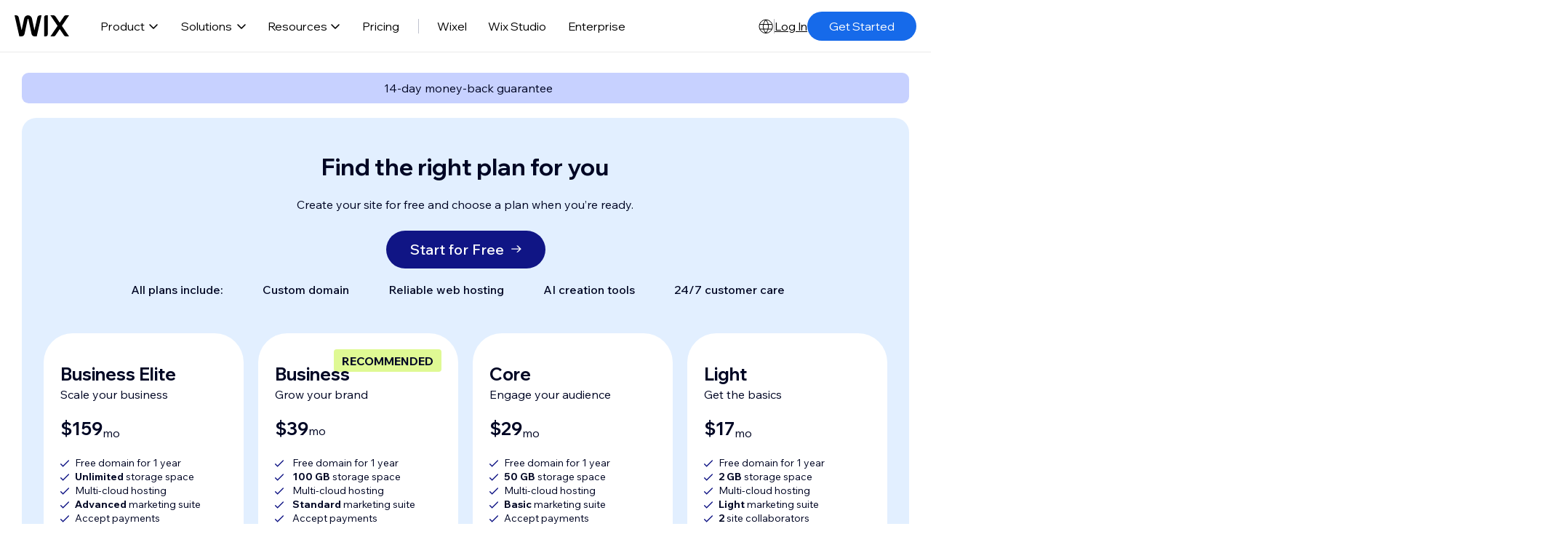

--- FILE ---
content_type: application/javascript
request_url: https://static.parastorage.com/services/wix-header/b363801ae22d23e3f969cbe32847be1032537966473f1971fb3b3d0d/assets/locale/messages_en.chunk.min.js
body_size: 592
content:
"use strict";(self.webpackChunkWixHeader=self.webpackChunkWixHeader||[]).push([[645],{2982:e=>{e.exports=JSON.parse('{"wix.header.user-menu-item.account-settings":"Account Settings","wix.header.user-menu-item.billing-and-payments":"Billing & Payments","wix.header.user-menu-item.vouchers":"Vouchers","wix.header.image-alt.avatar":"Profile Image","wix.header.logo.tooltip.anonymous.text":"Wix home","wix.header.logo.tooltip.logged-in.text":"Wix dashboard","wix.header.aria-label.logo":"Wix logo, homepage","wix.header.aria-label.nav":"Main menu","wix.header.aria-label.open-language-picker":"language selector, english selected","wix.header.aria-label.close-language-picker":"back to site","wix.header.aria-label.open-navigation":"open navigation","wix.header.aria-label.close-navigation":"close navigation","wix.header.dropdown-label.product":"Product","wix.header.section-title.creation":"CREATION","wix.header.item.website-design.name":"Website design","wix.header.item.website-design.description":"Create your site with intuitive design features.","wix.header.item.website-templates.name":"Website templates","wix.header.item.website-templates.description":"Choose from 900+ website templates.","wix.header.item.ai-website-builder.name":"AI website builder","wix.header.item.ai-website-builder.description":"Create your site in no time with AI.","wix.header.item.domain-names.name":"Domain names","wix.header.item.domain-names.description":"Buy & register a domain for your website.","wix.header.item.web-hosting.name":"Web hosting","wix.header.item.web-hosting.description":"Get secure & reliable website hosting.","wix.header.item.website-security.name":"Website security","wix.header.item.website-security.description":"Get enterprise-grade security for your site.","wix.header.item.seo-tools.name":"SEO tools","wix.header.item.seo-tools.description":"Optimize your website for search engines.","wix.header.item.website-analytics.name":"Website analytics","wix.header.item.website-analytics.description":"Get reports with actionable data & insights.","wix.header.item.all-business-features.name":"All business features","wix.header.item.all-business-features.description":"Explore all business management features.","wix.header.item.all-marketing-features.name":"All marketing features","wix.header.item.all-marketing-features.description":"Explore all growth and marketing features.","wix.header.section-title.featured-product":"FEATURED PRODUCT","wix.header.dropdown-label.solutions":"Solutions","wix.header.section-title.business":"BUSINESS","wix.header.item.ecommerce.name":"eCommerce","wix.header.item.ecommerce.description":"Run & grow your eCommerce website.","wix.header.item.scheduling.name":"Scheduling","wix.header.item.scheduling.description":"Manage appointments, staff & clients.","wix.header.item.restaurant.name":"Restaurant","wix.header.item.restaurant.description":"Manage your menus, orders, and reservations.","wix.header.item.blog.name":"Blog","wix.header.item.blog.description":"Share ideas & grow your traffic.","wix.header.item.portfolio.name":"Portfolio","wix.header.item.portfolio.description":"Showcase your work with an online portfolio.","wix.header.section-title.growth":"GROWTH","wix.header.section-title.management":"MANAGEMENT","wix.header.item.payment-solutions.name":"Payment solutions","wix.header.item.payment-solutions.description":"Accept & manage payments online.","wix.header.item.email-marketing.name":"Email marketing","wix.header.item.email-marketing.description":"Create email marketing campaigns.","wix.header.item.crm-system.name":"CRM system","wix.header.item.crm-system.description":"Build & manage customer relationships.","wix.header.item.owner-app.name":"Mobile app","wix.header.item.owner-app.description":"Run your business on the go from your mobile.","wix.header.section-title.wix-for":"WIX STUDIO","wix.header.item.agencies-freelancers.name":"Agencies & freelancers","wix.header.item.agencies-freelancers.description":"Deliver exceptional client websites at scale.","wix.header.item.developers.name":"Developers","wix.header.item.developers.description":"Build sites & apps and offer dev services.","wix.header.item.enterprise.name":"Enterprise","wix.header.item.enterprise.description":"Discover solutions for large-scale businesses.","wix.header.section-title.essentials":"ESSENTIALS","wix.header.dropdown-label.resources":"Resources","wix.header.section-title.explore":"EXPLORE","wix.header.item.wix-blog.name":"Wix Blog","wix.header.item.wix-blog.description":"Read the latest industry tips and trends.","wix.header.item.wix-learn.name":"Wix Learn","wix.header.item.ai-features.name":"AI features","wix.header.item.ai-features.description":"Discover all the ways to create and grow with AI.","wix.header.item.wix-learn.description":"Upskill with on-demand video lessons.","wix.header.item.web-design-inspiration.name":"Web design inspiration","wix.header.item.web-design-inspiration.description":"Explore designs by other Wix users.","wix.header.section-title.support":"SUPPORT","wix.header.item.help-center.name":"Help Center","wix.header.item.help-center.description":"Find the answers and support you need.","wix.header.item.hire-professional.name":"Hire a professional","wix.header.item.hire-professional.description":"Get expert help with your site & business.","wix.header.section-title.tools":"TOOLS","wix.header.item.logo-maker.name":"Logo Maker","wix.header.item.logo-maker.description":"Create a custom logo for your brand.","wix.header.item.business-name-generator.name":"Business Name Generator","wix.header.item.business-name-generator.description":"Get name ideas for your business.","wix.header.item.all-business-tools.name":"Free business tools","wix.header.item.all-business-tools.description":"Explore tools to help you run & grow your business.","wix.header.section-title.featured-article":"FEATURED ARTICLE","wix.header.section-title.featured-article-image-alt":"how to build your own website","wix.header.link.learn-how-to-create-a-website":"Learn how to create a website","wix.header.link.my-sites":"My Sites","wix.header.link.pricing":"Pricing","wix.header.link.wix-owner-app":"Mobile app","wix.header.dropdown-label.wix-studio":"Wix Studio","wix.header.link.enterprise":"Enterprise","wix.header.link.log-in":"Log In","wix.header.link.get-started":"Get Started","wix.header.link.sign-out":"Sign Out","wix.header.link.skip-to-main-content":"Skip to Main Content","wix.header.link.get-started.es.v2":"","wix.header.dropdown-label.wixel":"Wixel"}')}}]);